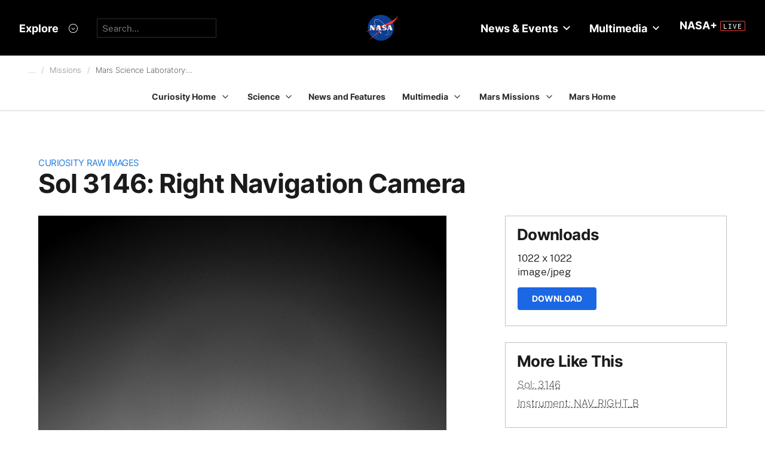

--- FILE ---
content_type: text/html; charset=utf-8
request_url: https://mars.nasa.gov/raw_images/940629/?site=msl
body_size: 10103
content:
<!DOCTYPE html>
<html lang='en'>
<head>
<meta content='text/html; charset=utf-8' http-equiv='Content-Type'>
<!-- Always force latest IE rendering engine or request Chrome Frame -->
<meta content='IE=edge,chrome=1' http-equiv='X-UA-Compatible'>
<!-- Responsiveness -->
<meta content='width=device-width, initial-scale=1.0' name='viewport'>
<!-- Favicon -->
<link href='/apple-touch-icon.png' rel='apple-touch-icon' sizes='180x180'>
<link href='/favicon-32x32.png' rel='icon' sizes='32x32' type='image/png'>
<link href='/favicon-16x16.png' rel='icon' sizes='16x16' type='image/png'>
<link href='/manifest.json' rel='manifest'>
<link color='#e48b55' href='/safari-pinned-tab.svg' rel='mask-icon'>
<meta content='#000000' name='theme-color'>

<meta name="csrf-param" content="authenticity_token" />
<meta name="csrf-token" content="5XQ+3jE7irJYMGmym9eJxyCLkKnx4zRUB3YocmUpXg1LcN1aPoyTUCyM+vBVLAoJSfnTTJlHT64ctw3fThT1BQ==" />
<title>Sol 3146: Right Navigation Camera – NASA Mars Exploration</title>
<meta content='NASA Mars Exploration' property='og:site_name'>
<meta content='mars.nasa.gov' name='author'>
<meta content='Mars, missions, NASA, rover, Curiosity, Opportunity, InSight, Mars Reconnaissance Orbiter, facts' name='keywords'>
<meta content="This image was taken by Right Navigation Camera onboard NASA's Mars rover Curiosity on Sol 3146 (2021-06-12 13:55:41 UTC)." name='description'>
<meta content="This image was taken by Right Navigation Camera onboard NASA's Mars rover Curiosity on Sol 3146 (2021-06-12 13:55:41 UTC)." property='og:description'>
<meta content='Sol 3146: Right Navigation Camera – NASA Mars Exploration' property='og:title'>
<meta content='article' property='og:type'>
<meta content='https://mars.nasa.gov/raw_images/940629?site=msl' property='og:url'>
<meta content='https://mars.nasa.gov/msl-raw-images/proj/msl/redops/ods/surface/sol/03146/opgs/edr/ncam/NRB_676775373EDR_S0882422NCAM00567M_.JPG' property='og:image'>
<meta content='https://mars.nasa.gov/msl-raw-images/proj/msl/redops/ods/surface/sol/03146/opgs/edr/ncam/NRB_676775373EDR_S0882422NCAM00567M_.JPG' name='twitter:image'>
<link href='https://mars.nasa.gov/msl-raw-images/proj/msl/redops/ods/surface/sol/03146/opgs/edr/ncam/NRB_676775373EDR_S0882422NCAM00567M_.JPG' rel='image_src'>
<meta content='1022' property='og:image:width'>
<meta content='1022' property='og:image:height'>
<meta content='image/jpeg' property='og:image:type'>
<meta content='2021-06-18 23:45:00 UTC' property='og:updated_time'>

<meta content='195570401081308' property='fb:app_id'>
<link href='https://fonts.googleapis.com/css?family=Montserrat:200,300,400,500,600,700|Raleway:300,400' rel='stylesheet'>

<link rel="stylesheet" media="all" href="/assets/public_manifest-960bf896eb02d832a36d71169826d20e3716ebc7b890348cacc3cb50f760515a.css" />
<link rel="stylesheet" media="screen" href="/assets/mbcms/vendor/jquery.fancybox3-d5d81bdfc05a59e4ea72bca1d8b7fcc399bd3b61f7c06af95a8a48795df69d7a.css" />
<link rel="stylesheet" media="print" href="/assets/gulp/print-240f8bfaa7f6402dfd6c49ee3c1ffea57a89ddd4c8c90e2f2a5c7d63c5753e32.css" />
<script src="/assets/public_manifest-7200d3ca486e142bfef5e25a8f8e7494addd3eeb38a10158957c229134c60e5d.js"></script>
<script src="/assets/mbcms/vendor/jquery.fancybox3-a5c12236c52c2a69f0e8b265c1f19ae7a4bc127e864fe0bccc7c9ad0d4e1d7c4.js" defer="defer"></script>
<script src="/assets/mb_manifest-b5300f88e956e93f06e35e10c50c789298d34079094a74d6a57cb2c48f024cbb.js"></script>

<!--[if gt IE 8]><!-->
<script src="/assets/not_ie8_manifest.js"></script>
<!--[if !IE]>-->
<script src="/assets/not_ie8_manifest.js"></script>
<!--<![endif]-->
<!-- /twitter cards -->
<meta content='summary_large_image' name='twitter:card'>
<meta content='Sol 3146: Right Navigation Camera' name='twitter:title'>
<meta content='NASA’s real-time portal for Mars exploration, featuring the latest news, images, and discoveries from the Red Planet.' name='twitter:description'>
<meta name='twitter:image'>
</head>
<body class='is_pf is_not_hds megasection_nav_present msl'>
<svg display="none" width="0" height="0">  
  
  <symbol id="circle_plus" height="30" viewBox="0 0 30 30" width="30">
    <g fill-rule="evenodd" transform="translate(1 1)">
      <circle cx="14" cy="14" fill="#fff" fill-opacity=".1" fill-rule="nonzero" r="14" stroke="inherit" stroke-width="1"/>
      <path class="the_plus" d="m18.856 12.96v1.738h-4.004v3.938h-1.848v-3.938h-4.004v-1.738h4.004v-3.96h1.848v3.96z" fill="inherit"  stroke-width="0"/>
    </g>
  </symbol>
  
  <symbol id="circle_arrow" height="30" viewBox="0 0 30 30" width="30" xmlns="http://www.w3.org/2000/svg">
    <g transform="translate(1 1)"><circle cx="14" cy="14" fill="#fff" fill-opacity=".1" r="14" stroke="inherit" stroke-width="1"/>
    <path class="the_arrow" d="m8.5 15.00025h7.984l-2.342 2.42c-.189.197-.189.518 0 .715l.684.717c.188.197.494.197.684 0l4.35-4.506c.188-.199.188-.52 0-.717l-4.322-4.48c-.189-.199-.496-.199-.684 0l-.684.716c-.189.197-.189.519 0 .716l2.341 2.419h-8.011c-.276 0-.5.223-.5.5v1c0 .275.224.5.5.5z" stroke-width="0" fill="inherit"/>
    </g>
  </symbol>
  
  <symbol id="circle_close" height="30" viewBox="0 0 30 30" width="30">
    <g fill-rule="evenodd" transform="translate(1 1)">
      <circle cx="14" cy="14" fill="blue" fill-opacity="1" fill-rule="nonzero" r="14" stroke="inherit" stroke-width="1"/>
      <path class="the_plus" d="m18.856 12.96v1.738h-4.004v3.938h-1.848v-3.938h-4.004v-1.738h4.004v-3.96h1.848v3.96z" fill="inherit"  stroke-width="0"/>
    </g>
  </symbol>
  
  <symbol id="circle_close_hover" height="30" viewBox="0 0 30 30" width="30">
    <g fill-rule="evenodd" transform="translate(1 1)">
      <circle cx="14" cy="14" fill="white" fill-opacity="1" fill-rule="nonzero" r="14" stroke="inherit" stroke-width="1"/>
      <path class="the_plus" d="m18.856 12.96v1.738h-4.004v3.938h-1.848v-3.938h-4.004v-1.738h4.004v-3.96h1.848v3.96z" fill="inherit"  stroke-width="0"/>
    </g>
  </symbol>

  <symbol id="chevron_down" height="6" viewBox="0 0 10 6" width="10" xmlns="http://www.w3.org/2000/svg">
    <path d="m59 7v2.72727273l5 3.27272727 5-3.27272727v-2.72727273l-5 3.2727273z" transform="translate(-59 -7)"/>
  </symbol>

  <symbol id="gear" height="16" viewBox="0 0 16 16" width="16" xmlns="http://www.w3.org/2000/svg">
    <path d="m68 9h-1.09c-.15-.91-.5-1.75-1.021-2.471l.761-.77c.39-.39.39-1.029 0-1.42-.391-.39-1.021-.39-1.41 0l-.771.77c-.719-.519-1.469-.869-2.469-1.019v-1.09c0-.55-.45-1-1-1s-1 .45-1 1v1.09c-1 .15-1.75.5-2.47 1.02l-.77-.77c-.389-.39-1.029-.39-1.42 0-.39.391-.39 1.03 0 1.42l.771.77c-.521.72-.871 1.56-1.021 2.47h-1.09c-.55 0-1 .48-1 1.029 0 .551.45.971 1.12.971h.97c.15.91.5 1.75 1.021 2.471l-.771.769c-.39.39-.39 1.029 0 1.42.391.39 1.021.39 1.41 0l.78-.77c.72.52 1.47.87 2.47 1.02v1.09c0 .55.45 1 1 1s1-.45 1-1v-1.09c1-.15 1.75-.5 2.47-1.02l.771.77c.391.39 1.02.39 1.41 0 .39-.391.39-1.03 0-1.42l-.761-.76c.51-.72.87-1.56 1.02-2.48h1.09c.55 0 1-.45 1-1s-.45-1-1-1zm-7 4c-1.66 0-3-1.35-3-3s1.34-3 3-3c1.65 0 3 1.35 3 3s-1.35 3-3 3z" fill="#a79693" transform="translate(-53 -2)"/>
  </symbol>

</svg>



<div data-react-class="BrowseHappier" data-react-props="{&quot;gt&quot;:1,&quot;lt&quot;:11}" data-react-cache-id="BrowseHappier-0"></div>
<div data-react-class="HiPO" data-react-props="{}" data-react-cache-id="HiPO-0"></div>
<div id='main_container'>
<div id='site_body'>
<div class='mb_nasa_header_container'>
<link rel="stylesheet" media="screen" href="/assets/hds/vendor/main-0e8293e7ad59bb0de88372dfbd1b9767ac8525338b96ee501bf41b87f3c9e8a2.css" />
<script src="/assets/hds/vendor/main-bd874b95a9c4a94066a3a75c0eb300c10a5c80b8cf91f34b3541679353dd40a8.js" crossorigin="true" type="module"></script>
<div id='StaticNasaHeader'></div>

</div>

<div class='mb_page' id='page'>
<div class='page_cover'></div>
<div data-react-class="HiPO" data-react-props="{}" data-react-cache-id="HiPO-0"></div>
<div data-color-mode='light' data-hub='/mission/msl-curiosity/' id='StaticSecondaryNav'></div>
<section class='content_page module'>
<div class='grid_layout'>
<article>
<header id='page_header'>
<h2 class='category_title'>
<a href="/msl/multimedia/raw-images/">Curiosity Raw Images</a>
</h2>
<h1 class='article_title'>
Sol 3146: Right Navigation Camera
</h1>
</header>
<div id='primary_column'>
<figure class='lede'>
<a class='fancybox' href='https://mars.nasa.gov/msl-raw-images/proj/msl/redops/ods/surface/sol/03146/opgs/edr/ncam/NRB_676775373EDR_S0882422NCAM00567M_.JPG'>
<img alt="Nasa's Mars rover Curiosity acquired this image using its Right Navigation Camera on Sol 3146, at drive 2422, site number 88" class='' id='main_image' src='https://mars.nasa.gov/msl-raw-images/proj/msl/redops/ods/surface/sol/03146/opgs/edr/ncam/NRB_676775373EDR_S0882422NCAM00567M_.JPG'>
</a>
</figure>
<div class='wysiwyg_content'>
<p>
This image was taken by Right Navigation Camera onboard NASA's Mars rover Curiosity on Sol 3146 (2021-06-12 13:55:41 UTC).
</p>
<p>
<b>
Credits:
</b>
NASA/JPL-Caltech
</p>
</div>
</div>
<div id='secondary_column'>
<aside class='downloads_module boxed'>
<div class='downloads'>
<h1 class='sidebar_title'>Downloads</h1>
<div class='download'>
<div class='title'>1022 x 1022</div>
<div class='content_type'>image/jpeg</div>
<a class='button' download='https://mars.nasa.gov/msl-raw-images/proj/msl/redops/ods/surface/sol/03146/opgs/edr/ncam/NRB_676775373EDR_S0882422NCAM00567M_.JPG' href='https://mars.nasa.gov/msl-raw-images/proj/msl/redops/ods/surface/sol/03146/opgs/edr/ncam/NRB_676775373EDR_S0882422NCAM00567M_.JPG'>Download</a>
</div>
</div>
</aside>
<aside class='links_module boxed BlockLayout'>
<h1 class='sidebar_title'>
More Like This
</h1>
<ul class='related_items'>
<li>
<a href="msl/?mission=msl&amp;begin_sol=3146&amp;end_sol=3146">Sol: 3146</a>
</li>
<li>
<a href="msl/?mission=msl&amp;af=NAV_RIGHT_B">Instrument: NAV_RIGHT_B</a>
</li>
</ul>

</aside>
</div>
</article>
</div>
</section>

</div>
<div id='StaticNasaFooter'></div>


</div>
</div>
<script id="_fed_an_ua_tag" src="https://dap.digitalgov.gov/Universal-Federated-Analytics-Min.js?agency=NASA&subagency=JPL-Mars-MEPJPL&pua=UA-9453474-9,UA-118212757-11&dclink=true&sp=searchbox&exts=tif,tiff,wav" type='text/javascript'></script>


</body>
</html>
